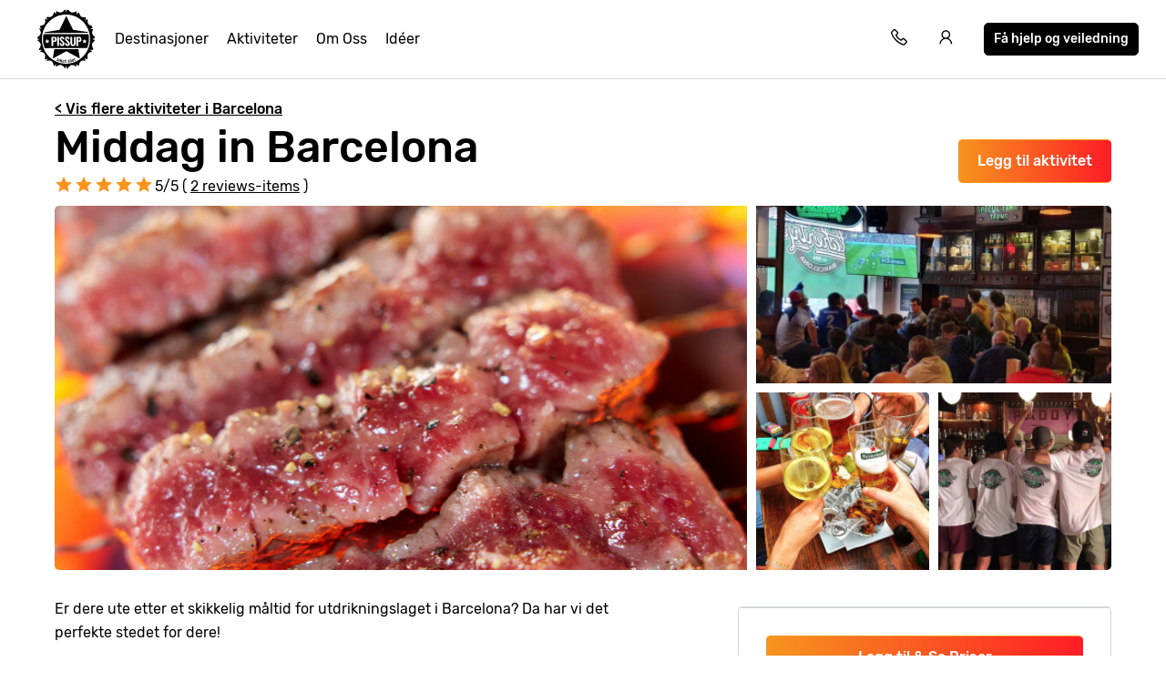

--- FILE ---
content_type: text/html; charset=UTF-8
request_url: https://www.pissup.no/barcelona/aktiviteter/middag-barcelona/
body_size: 15699
content:
<!doctype html>
<html lang="nb">
    <head>
        <meta charset="utf-8">
        <meta http-equiv="X-UA-Compatible" content="IE=edge">
        <meta name="viewport" content="width=device-width, initial-scale=1, shrink-to-fit=no">
        <meta name="csrf-token" content="hwr8ygJspuh7MqKmxOM3PIPuqKs9xy7UzNGnJUEQ">
        
<title>Middag i Barcelona | Pissup Utdrikningslag</title>
<meta name="description" content="Er dere ute etter et skikkelig måltid for utdrikningslaget i Barcelona? Da har vi det perfekte stedet for dere!">
<link rel="canonical" href="https://www.pissup.no/barcelona/aktiviteter/middag-barcelona/">
<meta property="og:url" content="https://www.pissup.no/barcelona/aktiviteter/middag-barcelona/">
        <link rel='alternate' href="https://www.pissup.com/barcelona-stag-do/activities/steak-dinner-barcelona/" hreflang="x-default" >
        <link rel='alternate' href="https://www.pissup.com/barcelona-stag-do/activities/steak-dinner-barcelona/" hreflang="en-GB" >
        <link rel='alternate' href="https://www.evg.fr/barcelone/activites/menu-steak-angus/" hreflang="fr-FR" >
        <link rel='alternate' href="https://www.pissup.de/junggesellenabschied-barcelona/aktivitaten/essen-taberna/" hreflang="de-DE" >
        <link rel='alternate' href="https://www.pissup.it/addio-al-celibato-barcellona/attivita/cena-con-bistecca-barcellona/" hreflang="it-IT" >
        <link rel='alternate' href="https://www.pissup.no/barcelona/aktiviteter/middag-barcelona/" hreflang="nb-NO" >
<meta property="og:site_name" content="">
<meta property="og:title" content="Middag i Barcelona | Pissup Utdrikningslag">
<meta property="og:description" content="Er dere ute etter et skikkelig måltid for utdrikningslaget i Barcelona? Da har vi det perfekte stedet for dere!">
<meta property="og:type" content="website">
<meta property="og:locale" content="nb-NO">
<meta name="twitter:card" content="summary">

        <meta name="author" content="Custom Tours GmbH">
        

<script type="1de25322aa63924ea37ea239-text/javascript">(function(w,d,s,l,i){w[l]=w[l]||[];w[l].push({'gtm.start':new Date().getTime(),event:'gtm.js'});var f=d.getElementsByTagName(s)[0],j=d.createElement(s);j.async=true;j.src="https://sst.pissup.no/1kfsqcmwcx.js?"+i;f.parentNode.insertBefore(j,f);})(window,document,'script','dataLayer','bb42=aWQ9R1RNLVBXNTNSNlo%3D&page=1');</script>


        <meta name="msapplication-TileColor" content="#f7941e">
        <meta name="theme-color" content="#ffffff">
        <link rel="icon" type="image/png" href="/favicon-96x96.png" sizes="96x96" />
        <link rel="icon" type="image/svg+xml" href="/favicon.svg" />
        <link rel="shortcut icon" href="/favicon.ico" />
        <link rel="apple-touch-icon" sizes="180x180" href="/apple-touch-icon.png" />
        <meta name="apple-mobile-web-app-title" content="Pissup" />
        <link rel="manifest" href="/site.webmanifest" />
        
        <script type="1de25322aa63924ea37ea239-text/javascript" src="//cdn-4.convertexperiments.com/v1/js/10007679-10007857.js?environment=production"></script>
        
        
        
        <link rel="preload" as="style" href="https://www.pissup.no/assets/assets/pissup-80c970f5.css" /><link rel="preload" as="style" href="https://www.pissup.no/assets/assets/app-be2c5ff1.css" /><link rel="stylesheet" href="https://www.pissup.no/assets/assets/pissup-80c970f5.css" data-navigate-track="reload" /><link rel="stylesheet" href="https://www.pissup.no/assets/assets/app-be2c5ff1.css" data-navigate-track="reload" />
        
<link rel="stylesheet" href="https://unpkg.com/swiper@8/swiper-bundle.min.css" />

    <!-- Livewire Styles --><style >[wire\:loading][wire\:loading], [wire\:loading\.delay][wire\:loading\.delay], [wire\:loading\.inline-block][wire\:loading\.inline-block], [wire\:loading\.inline][wire\:loading\.inline], [wire\:loading\.block][wire\:loading\.block], [wire\:loading\.flex][wire\:loading\.flex], [wire\:loading\.table][wire\:loading\.table], [wire\:loading\.grid][wire\:loading\.grid], [wire\:loading\.inline-flex][wire\:loading\.inline-flex] {display: none;}[wire\:loading\.delay\.none][wire\:loading\.delay\.none], [wire\:loading\.delay\.shortest][wire\:loading\.delay\.shortest], [wire\:loading\.delay\.shorter][wire\:loading\.delay\.shorter], [wire\:loading\.delay\.short][wire\:loading\.delay\.short], [wire\:loading\.delay\.default][wire\:loading\.delay\.default], [wire\:loading\.delay\.long][wire\:loading\.delay\.long], [wire\:loading\.delay\.longer][wire\:loading\.delay\.longer], [wire\:loading\.delay\.longest][wire\:loading\.delay\.longest] {display: none;}[wire\:offline][wire\:offline] {display: none;}[wire\:dirty]:not(textarea):not(input):not(select) {display: none;}:root {--livewire-progress-bar-color: #2299dd;}[x-cloak] {display: none !important;}[wire\:cloak] {display: none !important;}</style>
</head>
    <body class=" offset-page-desktop ">
        

        
<noscript><iframe src="https://sst.pissup.no/ns.html?id=GTM-PW53R6Z" height="0" width="0" style="display:none;visibility:hidden"></iframe></noscript>


        <div id="app">
            <header class="header-main hh ">
    <div class="toggle-menu link la la-bars hide-tablet hide-desktop"></div>
    
    <div class="logo-main link">
    <a title="Pissup Utdrikningslag" href="/">
        <svg version="1.1" class="site-logo" xmlns="http://www.w3.org/2000/svg" xmlns:xlink="http://www.w3.org/1999/xlink" x="0px" y="0px"
             viewBox="0 0 131.9 133.6" style="enable-background:new 0 0 131.9 133.6;" xml:space="preserve">
                <g transform="translate(0)">
                    <path d="M124.1,66.5l6-1.8c0-1.1-0.1-2.2-0.2-3.2c-6.5-4.8-7.6-9.8-3.4-16.6c-0.1-0.2-0.2-0.5-0.3-0.6l-6,0.6l4.8-3.9
                        c-0.5-1.3-1.2-2.6-1.8-3.9c-7.5-1.7-10.2-5.7-8.9-13.3c-0.4-0.5-0.8-0.9-1.3-1.4l-5.2,2.8l2.9-5.2c-0.7-0.7-1.5-1.5-2.3-2.2
                        c-7.5,1.4-11.5-1.5-13.1-9.1c-0.7-0.4-1.4-0.7-2.1-1l-3.8,4.5L90,6.2c-0.8-0.4-1.7-0.6-2.5-1c-6.7,4.2-11.6,3.1-16.3-3.5
                        c-1.2-0.1-2.4-0.2-3.4-0.2l-1.5,5.2l-1.7-5.3c-0.6,0-1.3,0-1.9,0.1c-4.9,6.9-9.9,7.9-17,3.3c-0.8,0.3-1.6,0.6-2.4,0.9l0.5,5.7
                        l-3.5-4.5c-0.5,0.3-1.1,0.5-1.6,0.7c-1.5,8.6-6,11.6-14.4,9.6c-0.6,0.6-1.3,1.2-1.9,1.7l2.6,5L20,21.3l-0.9,0.9
                        c2,9.1-1.1,13.5-10.3,15C8.5,38.2,8,39.1,7.7,40l4.3,3.6L6.4,43c-0.1,0.2-0.1,0.3-0.2,0.5c5.6,8.1,4.3,13.7-4.1,19.1
                        c0,0.8-0.1,1.7-0.1,2.6l5.4,1.6l-5.4,1.7v0.7c8.7,5.5,9.7,11.3,3.8,19.7l0.8,2.2l5.7-0.7l-4.4,3.9c0,0.1,0.1,0.2,0.1,0.3
                        c10.2,1.4,13.3,6.2,10.7,16.3c0.5,0.5,0.9,1,1.4,1.5l5-2.9l-2.7,5.3c0.1,0.1,0.2,0.1,0.2,0.2c9.9-2.7,14.6,0.6,16,10.9
                        c0.5,0.2,1,0.5,1.4,0.6l3.7-4.8l-0.5,6.2L44,128c8.2-6.2,13.9-5,19.3,3.9H64l1.7-6l1.8,6c0.7,0,1.5-0.1,2.3-0.1
                        c5.3-8.5,10.9-9.8,18.8-4.1c0.3-0.1,0.5-0.2,0.7-0.3l-0.7-6.2l4,4.9c0.6-0.3,1.4-0.6,2-0.9c1.4-9.4,5.9-12.5,14.7-10.5l0.5-0.5
                        l-3-5.6l5.5,2.9c0.6-0.6,1.3-1.4,1.9-2c-1.9-8.7,1-13.1,9.5-14.7c0.1-0.2,0.2-0.4,0.3-0.6l-4.8-4l6.2,0.7c0.4-1,0.8-2.1,1.2-3.2
                        c-4.5-7.1-3.5-12.3,3.2-17.3c0-0.6,0.1-1.2,0.1-1.7L124.1,66.5z M65.8,121.4c-29.7,0-53.7-24.4-53.7-54.7s24-54.7,53.7-54.7
                        s53.7,24.4,53.7,54.7S95.4,121.4,65.8,121.4z"></path>
                    <path d="M114,52.8l1.4-1.5l-33.7-5.1L66.5,15.2L51.4,46.3l-33.7,5.1l1.4,1.5L114,52.8z"></path>
                    <path d="M39.9,89.1l-3.5,20.8l30.2-16.2l30.2,16.2L93.2,89L39.9,89.1z"></path>
                    <g transform="translate(9.572 37.34)">
                        <path d="M31,27.5c-0.5-0.2-0.9-0.4-1.4-0.4h-1.4v5.6h1.4c0.9,0,1.4-0.2,1.7-0.6c0.4-0.7,0.5-1.4,0.5-2.2
                            c0-0.5-0.1-1.1-0.2-1.6C31.5,28,31.3,27.7,31,27.5z"></path>
                        <path d="M105.8,18.3H6.3c-1,3.7-1.4,7.5-1.4,11.4c0,6.9,1.4,13.6,4,19.8l20.9-0.1l52.6-0.3l21-0.1
                            c2.6-6.1,3.9-12.7,3.9-19.4C107.3,25.4,106.8,18.3,105.8,18.3z M17.6,38.6l-3-1.7l-3,1.7l0.5-3.4l-2.4-2.4l3.3-0.5l1.5-3.1
                            l1.5,3.1l3.3,0.5L17,35.2L17.6,38.6z M34.1,34.4c-1.2,0.9-2.6,1.4-4.1,1.3h-1.9v8.7h-4V24.3h6.2c3.4,0,5.1,1.9,5.1,5.8
                            C35.7,31.7,35.2,33.4,34.1,34.4L34.1,34.4z M40.7,44.4h-4V24.3h4L40.7,44.4z M52.3,42.3c-0.4,0.8-1.1,1.4-1.8,1.7
                            c-0.8,0.5-1.8,0.7-2.7,0.6c-1.5,0.1-2.9-0.4-4.1-1.6c-1-1.3-1.5-3-1.4-4.7l3.4-0.6c-0.1,1,0.1,2,0.5,2.8c0.3,0.6,0.8,0.9,1.4,0.9
                            c0.4,0,0.7-0.1,1-0.5c0.2-0.3,0.3-0.8,0.4-1.2c0-0.7-0.2-1.4-0.5-2c-0.5-0.7-1-1.3-1.6-1.8l-2.1-1.8c-0.7-0.6-1.4-1.4-1.9-2.2
                            c-0.5-0.9-0.7-1.8-0.6-2.8c-0.1-1.4,0.4-2.9,1.4-3.8c1.1-1,2.6-1.4,4-1.3c1.4-0.2,2.8,0.4,3.7,1.6c0.8,1.2,1.2,2.6,1.2,4L49,30.2
                            c0-0.8-0.1-1.6-0.4-2.3c-0.2-0.6-0.5-0.7-1.2-0.7c-0.4,0-0.8,0.2-1.1,0.5c-0.2,0.3-0.4,0.8-0.4,1.2c0,0.6,0.2,1.2,0.5,1.7
                            c0.4,0.6,0.8,1.1,1.4,1.5l2,1.7c0.9,0.8,1.6,1.7,2.3,2.8c0.6,1,0.8,2.1,0.8,3.3C52.9,40.7,52.7,41.5,52.3,42.3L52.3,42.3z
                             M64,42.3c-0.4,0.8-1.1,1.4-1.8,1.7c-0.8,0.5-1.8,0.7-2.7,0.6c-1.5,0.1-2.9-0.5-4-1.6c-1-1.3-1.5-3-1.4-4.7l3.4-0.6
                            c-0.1,1,0.1,2,0.5,2.8c0.3,0.6,0.8,0.9,1.4,0.9c0.4,0,0.7-0.1,1-0.5c0.2-0.3,0.3-0.8,0.4-1.2c0-0.7-0.2-1.4-0.5-2
                            c-0.5-0.7-1-1.3-1.6-1.8l-2.1-1.8c-0.7-0.6-1.4-1.4-1.9-2.2c-0.5-0.9-0.7-1.8-0.6-2.8c-0.1-1.4,0.4-2.9,1.4-3.8
                            c1.1-1,2.6-1.4,4-1.3c1.4-0.2,2.8,0.4,3.7,1.6c0.8,1.2,1.2,2.6,1.2,4l-3.4,0.4c0-0.8-0.1-1.6-0.4-2.3c-0.2-0.6-0.5-0.7-1.2-0.7
                            c-0.4,0-0.8,0.2-1.1,0.5c-0.2,0.3-0.4,0.8-0.4,1.2c0,0.6,0.2,1.2,0.5,1.7c0.4,0.6,0.8,1.1,1.4,1.5l2,1.7c0.9,0.8,1.6,1.7,2.3,2.8
                            c0.5,1,0.8,2.1,0.7,3.3C64.7,40.7,64.4,41.6,64,42.3L64,42.3z M77.6,38.1c0,1.3-0.1,2.5-0.5,3.7c-0.4,0.9-1,1.7-1.8,2.2
                            c-2.2,1-4.7,1-6.9,0c-0.8-0.4-1.4-1.2-1.7-2.2c-0.3-1.2-0.5-2.4-0.5-3.7V24.3h4v14.3c0,0.8,0.1,1.6,0.4,2.3
                            c0.6,0.9,1.7,1.1,2.5,0.4c0.2-0.1,0.3-0.3,0.4-0.4c0.3-0.7,0.4-1.5,0.4-2.3V24.3h4L77.6,38.1L77.6,38.1z M89.3,34.4
                            c-1.2,0.9-2.6,1.4-4.1,1.3h-1.9v8.7h-4V24.3h6.2c3.4,0,5.1,1.9,5.1,5.8C91,31.7,90.4,33.3,89.3,34.4L89.3,34.4z M100.6,38.6
                            l-3-1.7l-3,1.7l0.5-3.4l-2.4-2.4l3.3-0.5l1.5-3.1l1.5,3.1l3.3,0.5l-2.4,2.4L100.6,38.6z"></path>
                        <path d="M86.3,27.5c-0.5-0.2-0.9-0.4-1.4-0.4h-1.4v5.6h1.4c0.9,0,1.4-0.2,1.7-0.6c0.4-0.7,0.5-1.4,0.5-2.2
                            c0-0.5-0.1-1.1-0.2-1.6C86.7,28,86.5,27.7,86.3,27.5z"></path>
                    </g>
                    <path d="M45.4,115.2c-0.2-0.3-0.3-0.5-0.5-0.8c-0.1-0.3,0-0.6,0.1-0.9l0.1-0.2c0-0.1,0-0.1,0.1-0.1c0,0,0,0,0,0h0.1
                        l0.9,0.4c0,0,0.1,0,0.1,0.1v0.1l-0.1,0.2c-0.1,0.2-0.1,0.4,0,0.6c0.1,0.2,0.3,0.3,0.5,0.4c0.2,0.1,0.4,0.1,0.5,0
                        c0.2-0.1,0.3-0.2,0.4-0.4c0.1-0.1,0.1-0.3,0-0.4c0-0.1-0.1-0.3-0.2-0.4c-0.2-0.2-0.3-0.4-0.5-0.6c-0.3-0.3-0.5-0.6-0.6-0.7
                        c-0.2-0.2-0.3-0.5-0.4-0.7c-0.1-0.3,0-0.6,0.1-0.9c0.1-0.5,0.5-0.8,0.9-0.9c0.5-0.2,1-0.1,1.4,0.1c0.3,0.2,0.6,0.3,0.9,0.6
                        c0.2,0.3,0.3,0.5,0.5,0.8c0.1,0.3,0,0.6-0.1,0.9l-0.1,0.2c0,0.1,0,0.1-0.1,0.1c0,0,0,0,0,0h-0.1l-0.9-0.4c0,0-0.1,0-0.1-0.1V112
                        l0.1-0.2c0.1-0.2,0.1-0.4,0-0.6c-0.1-0.2-0.3-0.3-0.5-0.4c-0.2-0.1-0.4-0.1-0.5,0c-0.2,0.1-0.3,0.2-0.4,0.4c-0.1,0.1-0.1,0.3,0,0.4
                        c0,0.1,0.1,0.3,0.2,0.4c0.1,0.1,0.3,0.4,0.5,0.6l0.2,0.2c0.2,0.2,0.4,0.5,0.5,0.7c0.1,0.2,0.2,0.4,0.3,0.6c0.1,0.2,0,0.5-0.1,0.7
                        c-0.2,0.5-0.5,0.8-0.9,1c-0.5,0.2-1,0.2-1.4-0.1C45.9,115.7,45.6,115.5,45.4,115.2z"></path>
                    <path d="M49.4,116.8L49.4,116.8l1.6-5.7c0-0.1,0-0.1,0.1-0.1c0,0,0,0,0,0h0.1l1,0.3c0,0,0.1,0,0.1,0.1v0.1l-1.6,5.6
                        c0,0.1,0,0.1-0.1,0.1c0,0,0,0,0,0h-0.1L49.4,116.8L49.4,116.8z"></path>
                    <path d="M52.1,117.6L52.1,117.6l1.2-5.8v-0.1h0.1l1,0.2c0,0,0.1,0,0.1,0.1c0,0,0,0,0,0l0.9,3.8l0,0l0.7-3.4v-0.1h0.1
                        l1,0.2h0.1v0.1l-1.3,5.8v0.1h-0.1l-1-0.2c-0.1,0-0.1,0-0.1-0.1l-0.9-3.8l0,0l-0.7,3.4v0.1h-0.1C53.1,117.9,52.1,117.6,52.1,117.6z"
                    ></path>
                    <path d="M58.6,118.7c-0.3-0.2-0.5-0.4-0.6-0.7c-0.1-0.3-0.2-0.7-0.1-1l0.3-2.4c0-0.3,0.1-0.7,0.4-0.9
                        c0.2-0.3,0.4-0.5,0.7-0.6c0.3-0.1,0.7-0.2,1.1-0.1c0.4,0,0.7,0.1,1,0.4c0.3,0.2,0.5,0.4,0.6,0.7c0.1,0.3,0.2,0.7,0.1,1l0,0v0.1
                        h-0.1l-1-0.1c-0.1,0-0.1,0-0.1-0.1v-0.1c0-0.3,0-0.5-0.2-0.6c-0.1-0.2-0.3-0.3-0.5-0.3c-0.3,0-0.5,0-0.5,0.2
                        c-0.1,0.2-0.3,0.3-0.3,0.6l-0.3,2.6c0,0.3,0,0.5,0.2,0.6c0.1,0.2,0.3,0.3,0.5,0.3c0.3,0,0.5,0,0.5-0.2c0.2-0.1,0.3-0.3,0.3-0.6
                        v-0.1c0-0.1,0-0.1,0.1-0.1l1,0.2c0.1,0,0.1,0,0.1,0.1v0.1c0,0.3-0.2,0.7-0.4,0.9c-0.2,0.3-0.4,0.5-0.7,0.6
                        c-0.3,0.1-0.7,0.2-1.1,0.1C59.2,119.2,58.9,119,58.6,118.7z"></path>
                    <path d="M66.8,114.3h-2.3v1.4H66v1h-1.5v1.4h2.3v1h-0.1l-3.4-0.1h-0.1v-0.1l0.1-5.9v-0.1h0.1l3.4,0.1h0.1v0.1
                        C66.9,113.1,66.8,114.3,66.8,114.3z"></path>
                    <path d="M70.4,119.2L70.4,119.2l-0.1-0.9v-0.1c0.6-0.9,1.1-1.7,1.4-2.3c0.4-0.6,0.5-1,0.5-1.4c0-0.2-0.1-0.3-0.2-0.5
                        c-0.1-0.1-0.3-0.2-0.5-0.1c-0.2,0-0.3,0.1-0.5,0.2c-0.1,0.1-0.1,0.3-0.1,0.5v0.4H71l-1,0.1h-0.1V115l-0.1-0.4
                        c0-0.5,0.1-0.9,0.5-1.2c0.3-0.4,0.8-0.6,1.3-0.6c0.3,0,0.7,0,1,0.1c0.3,0.1,0.5,0.3,0.7,0.6c0.2,0.3,0.3,0.5,0.4,0.8
                        c0,0.3,0,0.6-0.1,0.8c-0.1,0.3-0.2,0.6-0.4,0.9c-0.2,0.3-0.3,0.6-0.5,0.8c-0.2,0.3-0.4,0.6-0.5,0.9L72,118l0,0l2-0.3H74v0.1
                        l0.1,0.8v0.1H74L70.4,119.2L70.4,119.2z"></path>
                    <path d="M75.7,118c-0.4-0.3-0.7-0.7-0.8-1.2l-0.5-2.5c-0.1-0.5,0-1,0.2-1.5c0.3-0.4,0.8-0.7,1.3-0.8
                        c0.5-0.1,1-0.1,1.4,0.2c0.4,0.3,0.7,0.7,0.8,1.2l0.5,2.5c0.1,0.5,0,1-0.2,1.5c-0.3,0.4-0.8,0.7-1.3,0.8
                        C76.7,118.3,76.2,118.3,75.7,118z M77.4,116.9c0.1-0.2,0.1-0.4,0.1-0.6l-0.5-2.6c-0.1-0.2-0.2-0.3-0.3-0.5
                        c-0.2-0.1-0.4-0.1-0.5-0.1c-0.2,0-0.3,0.1-0.5,0.3c-0.1,0.2-0.1,0.4-0.1,0.6l0.5,2.6c0.1,0.2,0.2,0.3,0.3,0.5
                        c0.2,0.1,0.4,0.2,0.5,0.1C77.2,117.1,77.3,117.1,77.4,116.9L77.4,116.9z"></path>
                    <path d="M80.7,116.9c-0.4-0.2-0.8-0.7-0.9-1.2l-0.7-2.4c-0.2-0.5-0.2-1,0.1-1.5c0.3-0.5,0.7-0.8,1.2-0.9
                        c0.5-0.2,1-0.2,1.4,0.1c0.4,0.2,0.8,0.7,0.9,1.2l0.7,2.4c0.2,0.5,0.2,1-0.1,1.5c-0.3,0.5-0.7,0.8-1.2,0.9
                        C81.7,117.1,81.2,117.1,80.7,116.9z M82.2,115.6c0.1-0.2,0.1-0.4,0-0.6l-0.7-2.6c-0.1-0.2-0.2-0.4-0.4-0.5
                        c-0.2-0.1-0.4-0.1-0.5-0.1c-0.2,0.1-0.4,0.2-0.4,0.4s-0.1,0.4,0,0.6l0.8,2.6c0.1,0.2,0.2,0.4,0.4,0.5c0.2,0.1,0.4,0.1,0.5,0.1
                        C82,115.9,82.1,115.8,82.2,115.6L82.2,115.6z"></path>
                    <path d="M83.6,109.8l1-0.4h0.1l0.1,0.1l2.1,5.5v0.1l-0.1,0.1l-0.9,0.4h-0.1l-0.1-0.1l-1.7-4.5l0,0l-0.6,0.4l0,0
                        c-0.1,0-0.1,0-0.1-0.1l-0.3-0.7v-0.2L83.6,109.8C83.5,109.9,83.6,109.9,83.6,109.8z"></path>
                </g>
            </svg>
    </a>
</div>


    <nav class="navigation-main mobile-slideout from-left">
        <div class="close-icon link la la-times hide-tablet hide-desktop"></div>
        <ul class="unstyled-list">

            
            <li class="basket-link hidden hide-desktop hide-tablet">
                <a class="text-link" href="/build/">Helgen din</a>
            </li>

            
            <li>
                <a class="text-link" href="/destinasjoner/">Destinasjoner</a>
            </li>
            
            <li>
                <a class="text-link" href="/utdrikningslag-aktiviteter/">Aktiviteter</a>
            </li>
            
            <li>
                <a class="text-link" href="/omoss/">Om Oss</a>
            </li>
            
            <li>
                <a class="text-link" href="/utdrikningslag-ideer/">Idéer</a>
            </li>
            

            <li class="hide-desktop hide-tablet login-mobile-button hidden">
                <a class="text-link" href="/my/">Se din reise online
</a>
            </li>
            
        </ul>
        <div class="itinerary-link hide-tablet hide-desktop">
            <a class="button button-light" href="#" onclick="if (!window.__cfRLUnblockHandlers) return false; openModal('quick-enquiry');" data-attribute="quick_quote" data-cf-modified-1de25322aa63924ea37ea239-="">
                <div class="icon la la-comment"></div>
                <div class="count">Få hjelp og veiledning
</div>
            </a>
        </div>
        <div class="call-link hide-tablet hide-desktop">
            <div class="label">Ring oss på</div>
            <a class="link" href="tel:+4785290145">+47 85 29 01 45</a>
        </div>

    </nav>

    <div class="secondary-links">

        
        <div class="basket-link hidden">

            <a href="/build/" title="Helgen din"
               class="mobile-link hide-tablet hide-desktop"></a>

            <a class="link" title="Helgen din" href="/build/">
                <span class="icon la la-shopping-cart"></span>
            </a>
        </div>
        

        <div class="contact-telephone">
            <a href="tel:+4785290145"
               class="telephone-number">
                <span class="icon la la-phone"></span>
            </a>
        </div>

        
        <div class="hide-mobile">
            <a class="login-button" href="/my/" title="Log in"
               data-text="Se din reise online
">
                <span class="icon la la-user"></span>
            </a>
        </div>
        

        <div class="hide-mobile">
            <a class="button button-dark button-small quick-enquiry-menu-button" href="#" onclick="if (!window.__cfRLUnblockHandlers) return false; openModal('quick-enquiry');" data-layer-add="true" data-attribute="quick_quote" data-cf-modified-1de25322aa63924ea37ea239-="">Få hjelp og veiledning
</a>
        </div>
        
    </div>
</header>

            <script type="1de25322aa63924ea37ea239-text/javascript">
window.dataLayer = window.dataLayer || [];
window.dataLayer.push({ ecommerce: null });
window.dataLayer.push({"event":"view_item","ecommerce":{"items":[{"item_id":"event_2771","item_name":"Steak Dinner","item_category":"Barcelona","item_category2":"Stag/hen","item_category4":"Meals","item_gallery_count":4,"item_includes_count":4,"item_rating":5,"item_reviews_count":2}]}});
</script>


<main class="activity" style="background-color: white;">
    <div class="container">
        <div class="hide-mobile margin-top">
            <a href="/barcelona/" class="text-link alt bold margin-top hide-mobile">&lt; Vis flere aktiviteter i Barcelona</a>
        </div>
        <div class="pull-right">
            
            <button id="hero-2771"
                    class="button button-gradient hide-mobile hero-add-activity add-activity margin-top"
                    data-activity-id="2771"
                    data-destination-id="BCN"
                    data-add-label="Legg til Middag
">
                Legg til aktivitet
            </button>
            <a class="button button-gradient hide-mobile view-itinerary hidden margin-top" href="/build/">
                Se i festplanleggeren
            </a>
            
        </div>

        <div class="swiper hide-desktop hide-tablet" style="margin-bottom: 20px;">
    <div class="swiper-wrapper">
        
        
        <div class="swiper-slide">
            <img loading="lazy"
                 src="/img/asset/YWN0aXZpdHlfYXNzZXRzL2FjdGl2aXRpZXMvbWVhbHMvYW5ndXMtc3RlYWsuanBn/angus-steak.jpg?w=414&h=280&s=008f17ab81402033df803ea93ed61815"
                 srcset="/img/asset/YWN0aXZpdHlfYXNzZXRzL2FjdGl2aXRpZXMvbWVhbHMvYW5ndXMtc3RlYWsuanBn/angus-steak.jpg?w=828&h=560&s=d248c5d07b03c5dc099e7945e8c58d71 2x"
                 alt="Barcelona Middag image 1"
                 class="swiper-lazy" />
            
            <div class="swiper-lazy-preloader swiper-lazy-preloader-white"></div>
            
        </div>
        
        <div class="swiper-slide">
            <img loading="lazy"
                 src="/img/asset/YWN0aXZpdHlfYXNzZXRzL2FjdGl2aXRpZXMvbWVhbHMvYnVyZ2VyLW1lbnUtYmFyY2Vsb25hLTEucG5n/burger-menu-barcelona-1.png?w=414&h=280&s=1c5390a9b446944ca466104787e93032"
                 srcset="/img/asset/YWN0aXZpdHlfYXNzZXRzL2FjdGl2aXRpZXMvbWVhbHMvYnVyZ2VyLW1lbnUtYmFyY2Vsb25hLTEucG5n/burger-menu-barcelona-1.png?w=828&h=560&s=9c9cad18e079c716db1b38096e398393 2x"
                 alt="Barcelona Middag image 2"
                 class="swiper-lazy" />
            
            <div class="swiper-lazy-preloader swiper-lazy-preloader-white"></div>
            
        </div>
        
        <div class="swiper-slide">
            <img loading="lazy"
                 src="/img/asset/YWN0aXZpdHlfYXNzZXRzL2FjdGl2aXRpZXMvbWVhbHMvYnVyZ2VyLW1lbnUtYmFyY2Vsb25hLTQucG5n/burger-menu-barcelona-4.png?w=414&h=280&s=6c2ff536559e949c237c746df5c51ff6"
                 srcset="/img/asset/YWN0aXZpdHlfYXNzZXRzL2FjdGl2aXRpZXMvbWVhbHMvYnVyZ2VyLW1lbnUtYmFyY2Vsb25hLTQucG5n/burger-menu-barcelona-4.png?w=828&h=560&s=2978cff7d61846f2865ab35a2545a6b4 2x"
                 alt="Barcelona Middag image 3"
                 class="swiper-lazy" />
            
            <div class="swiper-lazy-preloader swiper-lazy-preloader-white"></div>
            
        </div>
        
        <div class="swiper-slide">
            <img loading="lazy"
                 src="/img/asset/YWN0aXZpdHlfYXNzZXRzL2FjdGl2aXRpZXMvbWVhbHMvYnVyZ2VyLW1lbnUtYmFyY2Vsb25hLTUucG5n/burger-menu-barcelona-5.png?w=414&h=280&s=9232814e8c7348146f9a256de7af942b"
                 srcset="/img/asset/YWN0aXZpdHlfYXNzZXRzL2FjdGl2aXRpZXMvbWVhbHMvYnVyZ2VyLW1lbnUtYmFyY2Vsb25hLTUucG5n/burger-menu-barcelona-5.png?w=828&h=560&s=a57786464c7bc76c4a89944d5eb00b42 2x"
                 alt="Barcelona Middag image 4"
                 class="swiper-lazy" />
            
            <div class="swiper-lazy-preloader swiper-lazy-preloader-white"></div>
            
        </div>
        
        
    </div>
    
    <div class="swiper-pagination"></div>
    <div class="swiper-button-prev"></div>
    <div class="swiper-button-next"></div>
    
</div>










        <h1 class="font-size-1 title bold activity-title">
            
                Middag in Barcelona
            
        </h1>

        
        
        <div class="stars aggregate-stars" data-stars-value="5">
    <span class="star la la-star"></span>
    <span class="star la la-star"></span>
    <span class="star la la-star"></span>
    <span class="star la la-star"></span>
    <span class="star la la-star"></span>
    <span class="stars-label">5/5 ( <a href="#reviews-section" class="text-link alt">
                2 reviews-items</a> )
            </span>
</div>
<style>
    @media(min-width: 768px) {
        .aggregate-stars {
            margin-top:-40px;
            margin-bottom: 8px;
        }
        .aggregate-stars .stars-label {
            font-size:16px;
        }
    }
    @media(max-width: 767px) {
        .aggregate-stars {
            margin-left:24px; margin-top:-16px; margin-bottom:16px;
        }
        .aggregate-stars .stars-label {
            font-size:13px;
        }
    }
</style>

        

        
        <div class="gallery-grid hide-mobile" style="height:400px;">
    
    
        
            
            
            <a href="#" class="grid-item1 opens-gallery">
                <img src="/img/asset/YWN0aXZpdHlfYXNzZXRzL2FjdGl2aXRpZXMvbWVhbHMvYW5ndXMtc3RlYWsuanBn/angus-steak.jpg?w=933&h=400&fit=crop&s=fc6cd05b7f01c263aa3d3c9f8b212b07" loading="lazy"
                     alt="Barcelona Middag image 1"/>
            </a>
            
        

        

        


        
    
        

        
            
            <a href="#" class="grid-item2 opens-gallery ">
                
                    <img src="/img/asset/YWN0aXZpdHlfYXNzZXRzL2FjdGl2aXRpZXMvbWVhbHMvYnVyZ2VyLW1lbnUtYmFyY2Vsb25hLTEucG5n/burger-menu-barcelona-1.png?w=476&h=180&fit=crop&s=65a21b3c5f6fdca053a59faf4e550163" loading="lazy"
                         alt="Barcelona Middag image 2"/>
                
            </a>
        

        


        
    
        

        

        
        
        <a href="#" class="grid-item3 opens-gallery ">
            
            <img src="/img/asset/YWN0aXZpdHlfYXNzZXRzL2FjdGl2aXRpZXMvbWVhbHMvYnVyZ2VyLW1lbnUtYmFyY2Vsb25hLTQucG5n/burger-menu-barcelona-4.png?w=233&h=180&fit=crop&s=1fa9f87efaf504c2618072ba4fa0dd3e"  loading="lazy"
                 alt="Barcelona Middag image 3"/>
            
        </a>
        


        
    
        

        

        


        
            
            <a href="#" class="grid-item4 opens-gallery  last-grid-item ">
                <img src="/img/asset/YWN0aXZpdHlfYXNzZXRzL2FjdGl2aXRpZXMvbWVhbHMvYnVyZ2VyLW1lbnUtYmFyY2Vsb25hLTUucG5n/burger-menu-barcelona-5.png?w=233&h=180&fit=crop&s=bf1473956472eb8a2ebb2ae8006b2a79" loading="lazy"
                     alt="Barcelona Middag image 4"/>
            </a>
        
    
        
        
    
</div>

    </div>

    <section class="activity-grid" style="padding-bottom:0px;">
        <div class="container">
            <div class="grid-2">
                <div class="col">
                    <div class="container">
                        <div class="activity-summary">
                            <div class="price-wrapper">
                                <div class="price hidden" data-price-value="2">
                                    <div class="price-label bold">Pris fra</div>
                                    <div class="price-value bold pull-right">
                                        kr
                                        <span class="activity-price"></span>
                                        <span class="font-size-6"> pp</span>
                                    </div>
                                </div>
                                <div class="price-details">
                                    <div class="button-white-bg">
                                        
                                        <button id="summary-2771"
                                                class="button button-gradient summary-add-activity add-activity fix-mobile button button-round"
                                                data-activity-id="2771"
                                                data-destination-id="BCN"
                                                data-add-label="Legg til Middag
">
                                            Legg til & Se Priser
                                        </button>
                                        <a class="button button-gradient view-itinerary fix-mobile button-round hidden"
                                           href="/build/">
                                            Se i festplanleggeren
                                        </a>
                                        
                                    </div>
                                    <div class="view-more-link">
                                        <a href="/barcelona/"
                                           class="text-link alt bold hide-mobile hide-desktop">
                                            Vis flere aktiviteter i Barcelona
                                        </a>
                                    </div>
                                </div>
                            </div>

                            <div class="summary">
                                <span class="title font-size-3 bold">Inkludert</span>
                                <ul class="unstyled-list check-list font-size-6">
                                    
                                    <li>  Bordreservasjon
</li>
                                    
                                    <li>  Beef steak
</li>
                                    
                                    <li>  Snacks
</li>
                                    
                                    <li>  Øl eller mineralvann
</li>
                                    
                                </ul>

                                
                            </div>

                            <div class="view-more-link">
                                <a href="/barcelona/" class="text-link alt bold hide-tablet">
                                    Vis flere aktiviteter i Barcelona
                                </a>
                            </div>
                        </div>
                    </div>
                </div>
                <div class="col col-medium">
                    <section class="accordion">

                        <div class="container">
                            <div class="accordion-contents">
                                <div class="accordion-content active" data-target="1">
                                    <section id="overview" class="blurb">
                                        <p>Er dere ute etter et skikkelig måltid for utdrikningslaget i Barcelona? Da har vi det perfekte stedet for dere!</p>
<p>Nå har dere sjansen til å spise god mat på katalansk vis! Bli med oss til et tradisjonelt steakhouse som ligger bortgjemt i en av byens vakreste bydeler. Vi byr på tre mettende retter tilberedt med de beste råvarene av lokale spesialkokker. Og såklart legger vi til litt drikke!</p>
<h2>Hva står på menyen?</h2>
<p>Forretter</p>
<ul>
<li>Iberisk spekeskinke</li>
<li>Brød med tomat og olivenolje</li>
<li>Kylling og avocaosalat</li>
<li>Stekt aubergin med lime og honning</li>
<li>Stekt egg med skinke</li>
<li>Blåskjell (marinara-stil)</li>
</ul>
<p>Hovedretter (velg en)</p>
<ul>
<li>Roastbeef O.D. ̈Rubia Gallega ̈ &quot;Argentine cut style&quot;</li>
<li>Grilled sopppølse med hvite bønner</li>
<li>Laks med bønner &quot;ilauna stil&quot;</li>
</ul>
<p>Desserter</p>
<ul>
<li>Mandelkake med vaniljeis</li>
<li>Kaffe eller infusions</li>
<li>Petit fours</li>
</ul>
<p>Drikke</p>
<ul>
<li>Hvitvin Bach Dry Extrísimo O.D. Catalunya</li>
<li>Rødvin Bach Viña Extrísima O.D. Catalunya</li>
<li>Mineralvann</li>
</ul>
<p>For vin får dere 1 flaske per 4 personer, og pakken inkluderer også 1 mineralvann eller øl per person og et glass cava.</p>

                                    </section>
                                </div>
                            </div>
                        </div>
                    </section>
                </div>
            </div>
        </div>
    </section>

    
    <section id="upgrades" class="background-accent">
    <h2 class="title bold font-size-2" style="padding-top:32px; text-align:center;">
        Other Options
    </h2>
    <div class="container">
        <div class="list-horizontal-teasers upgrade-teasers ">
            <div class="container background-accent">
                
                    

<div class="upgradeBox">
    <div class="imageBox">
        <img src="/img/asset/YWN0aXZpdHlfYXNzZXRzL2FjdGl2aXRpZXMvdW5jYXRlZ29yaXplZC9hc2Fkb3ItZGVsLW1hci1iY24tNC5wbmc/asador-del-mar-bcn-4.png?w=473&s=daa9a94ddbaa123fa8f8da22b352a38e"
             alt="Steak + Fish Meal In Asador del Mar"
             loading="lazy">
    </div>
    <div class="infoBox">
        <div class="mainInfoBox">
            <h3 class="teaser-title font-size-5 bold">
                Steak + Fish Meal In Asador del Mar
            </h3>
            <ul class="unstyled-list check-list font-size-8">
                
                <li>  Table reservation
</li>
                
                <li>  Dinner/Lunch
</li>
                
                <li>  Appetizers to share
</li>
                
                <li>  Main Course each
</li>
                
                <li>  Dessert each
</li>
                
                <li>  beer or soft drink each
</li>
                
            </ul>
            <div class="hide-desktop hide-tablet margin-top">
                
                <button
                        id="mobile-summary-3464"
                        class="button button-dark button-xs summary-add-activity add-activity"
                        data-activity-id="3464"
                        data-destination-id="BCN"
                        data-add-label="Legg til Steak + Fish Meal In Asador del Mar
">
                    Velg
                </button>
                
            </div>
        </div>
        <div class="button-col hide-mobile">
            
            <button
                id="summary-3464"
                class="button button-dark summary-add-activity add-activity"
                data-activity-id="3464"
                data-destination-id="BCN"
                data-add-label="Legg til Steak + Fish Meal In Asador del Mar
">
                Velg
            </button>
            
        </div>
    </div>
</div>

                
                    

<div class="upgradeBox">
    <div class="imageBox">
        <img src="/img/asset/YWN0aXZpdHlfYXNzZXRzL2FjdGl2aXRpZXMvdW5jYXRlZ29yaXplZC9ldXJvcGFjYWZlLWJjbi0zLnBuZw/europacafe-bcn-3.png?w=473&s=eaa37238084709d8a8fab83323cd0bef"
             alt="Steak Meal In Europa Café"
             loading="lazy">
    </div>
    <div class="infoBox">
        <div class="mainInfoBox">
            <h3 class="teaser-title font-size-5 bold">
                Steak Meal In Europa Café
            </h3>
            <ul class="unstyled-list check-list font-size-8">
                
                <li>  Table reservation
</li>
                
                <li>  Dinner/Lunch
</li>
                
                <li>  Appetizers to share
</li>
                
                <li>  Main Course each
</li>
                
                <li>  Dessert each
</li>
                
                <li>  beer or soft drink each
</li>
                
            </ul>
            <div class="hide-desktop hide-tablet margin-top">
                
                <button
                        id="mobile-summary-3466"
                        class="button button-dark button-xs summary-add-activity add-activity"
                        data-activity-id="3466"
                        data-destination-id="BCN"
                        data-add-label="Legg til Steak Meal In Europa Café
">
                    Velg
                </button>
                
            </div>
        </div>
        <div class="button-col hide-mobile">
            
            <button
                id="summary-3466"
                class="button button-dark summary-add-activity add-activity"
                data-activity-id="3466"
                data-destination-id="BCN"
                data-add-label="Legg til Steak Meal In Europa Café
">
                Velg
            </button>
            
        </div>
    </div>
</div>

                
                    

<div class="upgradeBox">
    <div class="imageBox">
        <img src="/img/asset/YWN0aXZpdHlfYXNzZXRzL2FjdGl2aXRpZXMvdW5jYXRlZ29yaXplZC9tYXJpbmEtYmF5LWJ5LW1vbmNob3MtMjA5LmpwZw/marina-bay-by-monchos-209.jpg?w=473&s=8baac0ee7a035027e0f12ad2446e8bcf"
             alt="Steak Menu In Marina Bay"
             loading="lazy">
    </div>
    <div class="infoBox">
        <div class="mainInfoBox">
            <h3 class="teaser-title font-size-5 bold">
                Steak Menu In Marina Bay
            </h3>
            <ul class="unstyled-list check-list font-size-8">
                
                <li>  Table reservation
</li>
                
                <li>  Wine
</li>
                
                <li>  Soft Drink(s)
</li>
                
                <li>  menu
</li>
                
            </ul>
            <div class="hide-desktop hide-tablet margin-top">
                
                <button
                        id="mobile-summary-2765"
                        class="button button-dark button-xs summary-add-activity add-activity"
                        data-activity-id="2765"
                        data-destination-id="BCN"
                        data-add-label="Legg til Steak Menu In Marina Bay
">
                    Velg
                </button>
                
            </div>
        </div>
        <div class="button-col hide-mobile">
            
            <button
                id="summary-2765"
                class="button button-dark summary-add-activity add-activity"
                data-activity-id="2765"
                data-destination-id="BCN"
                data-add-label="Legg til Steak Menu In Marina Bay
">
                Velg
            </button>
            
        </div>
    </div>
</div>

                
            </div>
        </div>
    </div>
</section>

    

    
    


    
    
        
<section class="rating_content background-accent" id="reviews-section">
    <div class="container background-accent" itemscope itemtype="https://schema.org/Product">
        <div class="rating_content_header" itemprop="aggregateRating" itemscope itemtype="https://schema.org/AggregateRating">
            <h2><img src="/img/reviews/star-full.svg" alt="start" class="main_img_fuild"><span itemprop="ratingValue">5</span>/<span itemprop="bestRating">5</span></h2>
            
            <span class="text_2_sm">Basert på <b itemprop="reviewCount" style="font-weight: normal;">2</b> reviews-items</span>
            
            <p itemprop="description">Er dere ute etter et skikkelig måltid for utdrikningslaget i Barcelona? Da har vi det perfekte stedet for dere!</p>
        </div>
        <h3 class="h3_heading bold" itemprop="name">
            Middag in Barcelona
            </h3>
        <!-- AggregateRating outside the slider container -->
        <div>
            
            <!-- Slider container -->
            <div class="rating_slider" id="reviews-slider">
                
                
                
                
                
            </div>
        </div>
    </div>
</section>


    

    
    <!-- DEBUG: Template is loading, Entry ID: fa9d8afe-320b-423b-ab92-26b75d7758bb -->
    
    
    <section class="list-teasers">
        <div class="container margin-bottom">
            <h2 class="title font-size-2 bold" style="padding-top:32px; text-align:center;">
                Flere aktiviteter
            </h2>
            <ul class="teasers">
                
                <li class="teaser-wrap half-mobile activity-teaser "
    >
    <div class="teaser activity-teaser"
         data-description="Ønsker dere å oppleve noe nytt og annerledes? Så skal dere helt garantert bestille en strippe-dverg! Det høres kanskje litt corky ut, men dette gir dere"
         data-rating="4.6"
         data-reviews="12"
         data-tags="x-rated-nsfwnaughty"
    >
    <a href="/barcelona/aktiviteter/strippe-dverg/">
        <div class="teaser-image">
            
            <div id="1044"
                 data-activity-id="1044"
                 data-destination-id="BCN"
                 data-add-label="Legg til Strippe-dverg
"
                 class="button button-dark button-small add-activity">
                    <span class="remove-button hidden">
                        Vis Tur <span class="la la-angle-right"></span>
                    </span>
                    <span class="hide-mobile add-button">
                        Legg til turen

                    </span>
                    <span class="hide-tablet hide-desktop add-button">
                        Legg til

                    </span>
            </div>
            
            <img srcset="
                    /img/asset/YWN0aXZpdHlfYXNzZXRzL2FjdGl2aXRpZXMvbWlkZ2V0cy9mZW1hbGUtZHJhcmYtYmFyY2Vsb25hLTMtY29waWEuanBn/female-drarf-barcelona-3-copia.jpg?p=activity-card-desktop&s=0e036898a010209582ce52340a703c3f 1200w,
                    /img/asset/YWN0aXZpdHlfYXNzZXRzL2FjdGl2aXRpZXMvbWlkZ2V0cy9mZW1hbGUtZHJhcmYtYmFyY2Vsb25hLTMtY29waWEuanBn/female-drarf-barcelona-3-copia.jpg?p=activity-card-mobile&s=01bed53ca71e63eceda2407a95aeecb8 768w"
                 src="/img/asset/YWN0aXZpdHlfYXNzZXRzL2FjdGl2aXRpZXMvbWlkZ2V0cy9mZW1hbGUtZHJhcmYtYmFyY2Vsb25hLTMtY29waWEuanBn/female-drarf-barcelona-3-copia.jpg?p=activity-card-mobile&s=01bed53ca71e63eceda2407a95aeecb8"
                 loading="lazy"
                 alt="Strippe-dverg Barcelona">
        </div>
        <div class="teaser-content">
            <h3 class="teaser-title font-size-6 bold">
                Strippe-dverg
            </h3>
        </div>
    </a>
    </div>
</li>

                
                <li class="teaser-wrap half-mobile activity-teaser "
    >
    <div class="teaser activity-teaser"
         data-description="En partybuss i Barcelona er et must til utdrikningslaget. Her kan dere føle dere som ekte rockestjerner på turné i en time! Klar til å stige ombord?"
         data-rating="4.8"
         data-reviews="5"
         data-tags="daytime featured night-life transfer party-bus"
    >
    <a href="/barcelona/aktiviteter/partybuss-1-time/">
        <div class="teaser-image">
            
            <div id="1065"
                 data-activity-id="1065"
                 data-destination-id="BCN"
                 data-add-label="Legg til Partybuss
"
                 class="button button-dark button-small add-activity">
                    <span class="remove-button hidden">
                        Vis Tur <span class="la la-angle-right"></span>
                    </span>
                    <span class="hide-mobile add-button">
                        Legg til turen

                    </span>
                    <span class="hide-tablet hide-desktop add-button">
                        Legg til

                    </span>
            </div>
            
            <img srcset="
                    /img/asset/YWN0aXZpdHlfYXNzZXRzL2FjdGl2aXRpZXMvcGFydHktYnVzLzE0OTIwNzI3OTY2NTMtYmctZGlzY29idXMuanBlZw/1492072796653-bg-discobus.jpeg?p=activity-card-desktop&s=c64bb6f71f4305df5cc875044967f2f6 1200w,
                    /img/asset/YWN0aXZpdHlfYXNzZXRzL2FjdGl2aXRpZXMvcGFydHktYnVzLzE0OTIwNzI3OTY2NTMtYmctZGlzY29idXMuanBlZw/1492072796653-bg-discobus.jpeg?p=activity-card-mobile&s=630c45a46025eb0ad0e2590dfe0de5f4 768w"
                 src="/img/asset/YWN0aXZpdHlfYXNzZXRzL2FjdGl2aXRpZXMvcGFydHktYnVzLzE0OTIwNzI3OTY2NTMtYmctZGlzY29idXMuanBlZw/1492072796653-bg-discobus.jpeg?p=activity-card-mobile&s=630c45a46025eb0ad0e2590dfe0de5f4"
                 loading="lazy"
                 alt="Partybuss Barcelona">
        </div>
        <div class="teaser-content">
            <h3 class="teaser-title font-size-6 bold">
                Partybuss
            </h3>
        </div>
    </a>
    </div>
</li>

                
                <li class="teaser-wrap half-mobile activity-teaser "
    >
    <div class="teaser activity-teaser"
         data-description="Med vår Bar Guide i Barcelona får dere dra til de aller beste barene i Barcelona. Det følger med shots og rabatterte drinker, plus gratis inngang."
         data-rating="4.6"
         data-reviews="10"
         data-tags="night-life-parties bar-crawls"
    >
    <a href="/barcelona/aktiviteter/bar-guide/">
        <div class="teaser-image">
            
            <div id="1031"
                 data-activity-id="1031"
                 data-destination-id="BCN"
                 data-add-label="Legg til Bar Guide
"
                 class="button button-dark button-small add-activity">
                    <span class="remove-button hidden">
                        Vis Tur <span class="la la-angle-right"></span>
                    </span>
                    <span class="hide-mobile add-button">
                        Legg til turen

                    </span>
                    <span class="hide-tablet hide-desktop add-button">
                        Legg til

                    </span>
            </div>
            
            <img srcset="
                    /img/asset/YWN0aXZpdHlfYXNzZXRzL2FjdGl2aXRpZXMvYmFyLWNyYXdscy9wdWItY3Jhd2wtNC5wbmc/pub-crawl-4.png?p=activity-card-desktop&s=24dfcedc1d0f1d8c039fe762ed2fa917 1200w,
                    /img/asset/YWN0aXZpdHlfYXNzZXRzL2FjdGl2aXRpZXMvYmFyLWNyYXdscy9wdWItY3Jhd2wtNC5wbmc/pub-crawl-4.png?p=activity-card-mobile&s=27d1b1fb2ca001e470bc31a1ea592219 768w"
                 src="/img/asset/YWN0aXZpdHlfYXNzZXRzL2FjdGl2aXRpZXMvYmFyLWNyYXdscy9wdWItY3Jhd2wtNC5wbmc/pub-crawl-4.png?p=activity-card-mobile&s=27d1b1fb2ca001e470bc31a1ea592219"
                 loading="lazy"
                 alt="Bar Guide Barcelona">
        </div>
        <div class="teaser-content">
            <h3 class="teaser-title font-size-6 bold">
                Bar Guide
            </h3>
        </div>
    </a>
    </div>
</li>

                
                <li class="teaser-wrap half-mobile activity-teaser "
    >
    <div class="teaser activity-teaser"
         data-description="Dra med utdrikningslaget til Hyde Club, en eksklusiv nattklubb i Barcelona . Her finner du et upscale klientell hele uken!"
         data-rating="4.6"
         data-reviews="5"
         data-tags="night-life-parties night-club-entry landing-page"
    >
    <a href="/barcelona/aktiviteter/hyde-club-barcelona/">
        <div class="teaser-image">
            
            <div id="3018"
                 data-activity-id="3018"
                 data-destination-id="BCN"
                 data-add-label="Legg til Hyde Club Inngang
"
                 class="button button-dark button-small add-activity">
                    <span class="remove-button hidden">
                        Vis Tur <span class="la la-angle-right"></span>
                    </span>
                    <span class="hide-mobile add-button">
                        Legg til turen

                    </span>
                    <span class="hide-tablet hide-desktop add-button">
                        Legg til

                    </span>
            </div>
            
            <img srcset="
                    /img/asset/YWN0aXZpdHlfYXNzZXRzL2FjdGl2aXRpZXMvbmlnaHQtY2x1Yi1lbnRyeS9oeWRlLWNsdWItYmNuLnBuZw/hyde-club-bcn.png?p=activity-card-desktop&s=3317eb22c81fa050548478a61014d557 1200w,
                    /img/asset/YWN0aXZpdHlfYXNzZXRzL2FjdGl2aXRpZXMvbmlnaHQtY2x1Yi1lbnRyeS9oeWRlLWNsdWItYmNuLnBuZw/hyde-club-bcn.png?p=activity-card-mobile&s=8dfa807db104f07c0ab3b29a83d7cebb 768w"
                 src="/img/asset/YWN0aXZpdHlfYXNzZXRzL2FjdGl2aXRpZXMvbmlnaHQtY2x1Yi1lbnRyeS9oeWRlLWNsdWItYmNuLnBuZw/hyde-club-bcn.png?p=activity-card-mobile&s=8dfa807db104f07c0ab3b29a83d7cebb"
                 loading="lazy"
                 alt="Hyde Club Inngang Barcelona">
        </div>
        <div class="teaser-content">
            <h3 class="teaser-title font-size-6 bold">
                Hyde Club Inngang
            </h3>
        </div>
    </a>
    </div>
</li>

                
            </ul>
        </div>
    </section>
    
    

    
<section id="gallery" style="margin-bottom:32px;" class="">
    <h2 class="title bold font-size-2" style="padding-top:32px; text-align:center;">Gallery</h2>
    <div class="container">
        <div class="gallery remove-mobile-margin" id="lightgallery">
            
            <a class="gallery-image" href="/img/asset/YWN0aXZpdHlfYXNzZXRzL2FjdGl2aXRpZXMvbWVhbHMvYW5ndXMtc3RlYWsuanBn/angus-steak.jpg?w=1920&s=fa038618437af3f59a251c8c33e9730b"
               data-responsive="/img/asset/YWN0aXZpdHlfYXNzZXRzL2FjdGl2aXRpZXMvbWVhbHMvYW5ndXMtc3RlYWsuanBn/angus-steak.jpg?w=768&s=eba2819809a31c782192bfe5d68a2bb8 768, /img/asset/YWN0aXZpdHlfYXNzZXRzL2FjdGl2aXRpZXMvbWVhbHMvYW5ndXMtc3RlYWsuanBn/angus-steak.jpg?w=992&s=1731c82bbc823109e91c67f233e60b5b 992, /img/asset/YWN0aXZpdHlfYXNzZXRzL2FjdGl2aXRpZXMvbWVhbHMvYW5ndXMtc3RlYWsuanBn/angus-steak.jpg?w=1200&s=df0aff192503e5d31e96e22a43bdcc8d 1200"
               data-sub-html="<p>angus-steak.jpg image 1</p>">
                <img loading="lazy" src="/img/asset/YWN0aXZpdHlfYXNzZXRzL2FjdGl2aXRpZXMvbWVhbHMvYW5ndXMtc3RlYWsuanBn/angus-steak.jpg?w=400&h=400&s=e6f9c90568af0c20553ca4f5caecc5d4"
                     alt="angus-steak.jpg image 1">
            </a>
            
            <a class="gallery-image" href="/img/asset/YWN0aXZpdHlfYXNzZXRzL2FjdGl2aXRpZXMvbWVhbHMvYnVyZ2VyLW1lbnUtYmFyY2Vsb25hLTEucG5n/burger-menu-barcelona-1.png?w=1920&s=cfa083f742db6e0b0da46dfcf147bc75"
               data-responsive="/img/asset/YWN0aXZpdHlfYXNzZXRzL2FjdGl2aXRpZXMvbWVhbHMvYnVyZ2VyLW1lbnUtYmFyY2Vsb25hLTEucG5n/burger-menu-barcelona-1.png?w=768&s=3acc0cdb0836683d49b5d965248b0969 768, /img/asset/YWN0aXZpdHlfYXNzZXRzL2FjdGl2aXRpZXMvbWVhbHMvYnVyZ2VyLW1lbnUtYmFyY2Vsb25hLTEucG5n/burger-menu-barcelona-1.png?w=992&s=d70e3c4752357e5c1b6096feaec5d268 992, /img/asset/YWN0aXZpdHlfYXNzZXRzL2FjdGl2aXRpZXMvbWVhbHMvYnVyZ2VyLW1lbnUtYmFyY2Vsb25hLTEucG5n/burger-menu-barcelona-1.png?w=1200&s=c44be9c015f89303450a5c7fe1738e8f 1200"
               data-sub-html="<p>burger-menu-barcelona-1.png image 2</p>">
                <img loading="lazy" src="/img/asset/YWN0aXZpdHlfYXNzZXRzL2FjdGl2aXRpZXMvbWVhbHMvYnVyZ2VyLW1lbnUtYmFyY2Vsb25hLTEucG5n/burger-menu-barcelona-1.png?w=400&h=400&s=3a284e34115835b13a645e29b598eec7"
                     alt="burger-menu-barcelona-1.png image 2">
            </a>
            
            <a class="gallery-image" href="/img/asset/YWN0aXZpdHlfYXNzZXRzL2FjdGl2aXRpZXMvbWVhbHMvYnVyZ2VyLW1lbnUtYmFyY2Vsb25hLTQucG5n/burger-menu-barcelona-4.png?w=1920&s=345f68f8ba659cf62c6ba21bd2c87a4c"
               data-responsive="/img/asset/YWN0aXZpdHlfYXNzZXRzL2FjdGl2aXRpZXMvbWVhbHMvYnVyZ2VyLW1lbnUtYmFyY2Vsb25hLTQucG5n/burger-menu-barcelona-4.png?w=768&s=dda1aa7860118e2fbd0b5118a189f0f3 768, /img/asset/YWN0aXZpdHlfYXNzZXRzL2FjdGl2aXRpZXMvbWVhbHMvYnVyZ2VyLW1lbnUtYmFyY2Vsb25hLTQucG5n/burger-menu-barcelona-4.png?w=992&s=0e2d258390eab69598e18e15bf97b4fe 992, /img/asset/YWN0aXZpdHlfYXNzZXRzL2FjdGl2aXRpZXMvbWVhbHMvYnVyZ2VyLW1lbnUtYmFyY2Vsb25hLTQucG5n/burger-menu-barcelona-4.png?w=1200&s=427bb541190a9cefc875a26ee39c6ff7 1200"
               data-sub-html="<p>burger-menu-barcelona-4.png image 3</p>">
                <img loading="lazy" src="/img/asset/YWN0aXZpdHlfYXNzZXRzL2FjdGl2aXRpZXMvbWVhbHMvYnVyZ2VyLW1lbnUtYmFyY2Vsb25hLTQucG5n/burger-menu-barcelona-4.png?w=400&h=400&s=e4ce745032d73a6ec0575b775abc9e8a"
                     alt="burger-menu-barcelona-4.png image 3">
            </a>
            
            <a class="gallery-image" href="/img/asset/YWN0aXZpdHlfYXNzZXRzL2FjdGl2aXRpZXMvbWVhbHMvYnVyZ2VyLW1lbnUtYmFyY2Vsb25hLTUucG5n/burger-menu-barcelona-5.png?w=1920&s=13d206b7dabc373c313e46bef44c262f"
               data-responsive="/img/asset/YWN0aXZpdHlfYXNzZXRzL2FjdGl2aXRpZXMvbWVhbHMvYnVyZ2VyLW1lbnUtYmFyY2Vsb25hLTUucG5n/burger-menu-barcelona-5.png?w=768&s=b4883801759c2a57f04316732ff6f436 768, /img/asset/YWN0aXZpdHlfYXNzZXRzL2FjdGl2aXRpZXMvbWVhbHMvYnVyZ2VyLW1lbnUtYmFyY2Vsb25hLTUucG5n/burger-menu-barcelona-5.png?w=992&s=cc88291da3d798c1519193ec20a7bb2b 992, /img/asset/YWN0aXZpdHlfYXNzZXRzL2FjdGl2aXRpZXMvbWVhbHMvYnVyZ2VyLW1lbnUtYmFyY2Vsb25hLTUucG5n/burger-menu-barcelona-5.png?w=1200&s=b60c1104502f0f717b9d474f3d29f1c6 1200"
               data-sub-html="<p>burger-menu-barcelona-5.png image 4</p>">
                <img loading="lazy" src="/img/asset/YWN0aXZpdHlfYXNzZXRzL2FjdGl2aXRpZXMvbWVhbHMvYnVyZ2VyLW1lbnUtYmFyY2Vsb25hLTUucG5n/burger-menu-barcelona-5.png?w=400&h=400&s=a70c8d2df7e10c33d67f8b38ec752949"
                     alt="burger-menu-barcelona-5.png image 4">
            </a>
            
            
        </div>
        <p>
            <span class="bold">Merk</span>:
            Bildene som vises er eksempler og ikke nødvendigvis 100% nøyaktige
        </p>

    </div>
</section>



    <section class="cta alt background-dark">
    <div class="container">
        <h2 class="cta-title font-size-2 bold">
            
                Trenger du hjelp?
            
        </h2>
        
        <p class="font-size-6">
            ring oss på
            <a class="bold" href="tel:+4785290145">
                +47 85 29 01 45
            </a>
            eller
        </p>
        
        <span>&nbsp;&nbsp;&nbsp;&nbsp;&nbsp;&nbsp;</span>
        
            <a href="Javascript:void(0);" onclick="if (!window.__cfRLUnblockHandlers) return false; openModal('quick-enquiry');" data-attribute="quick_quote" class="button button-gradient" data-cf-modified-1de25322aa63924ea37ea239-="">Send en melding</a>
        
    </div>
</section>

</main>
<div class="modal panel-light slim fade" data-modal="quick-enquiry">
    <div class="close-modal close-modal-icon la la-times"></div>
    <div class="modal-content">
        <div wire:snapshot="{&quot;data&quot;:{&quot;enquiry&quot;:null,&quot;enquiryData&quot;:[{&quot;enquiry_type&quot;:&quot;quick-enquiry&quot;},{&quot;s&quot;:&quot;arr&quot;}],&quot;destination&quot;:&quot;bcn&quot;,&quot;url&quot;:&quot;https:\/\/www.pissup.no\/barcelona\/aktiviteter\/middag-barcelona&quot;,&quot;step&quot;:&quot;quick-enquiry.how-can-we-help&quot;,&quot;approveTerms&quot;:false,&quot;telMarket&quot;:&quot;gb&quot;,&quot;isUserLoggedIn&quot;:false,&quot;confirmationCode&quot;:&quot;&quot;,&quot;confirmationError&quot;:&quot;&quot;,&quot;resendMessage&quot;:&quot;&quot;,&quot;awaitingEmailConfirmation&quot;:false,&quot;storedVerificationCode&quot;:null,&quot;customerId&quot;:null},&quot;memo&quot;:{&quot;id&quot;:&quot;aak6Bko9tGfEORh6LCPg&quot;,&quot;name&quot;:&quot;quick-enquiry-modal-content&quot;,&quot;path&quot;:&quot;barcelona\/aktiviteter\/middag-barcelona&quot;,&quot;method&quot;:&quot;GET&quot;,&quot;children&quot;:[],&quot;scripts&quot;:[],&quot;assets&quot;:[],&quot;lazyLoaded&quot;:false,&quot;lazyIsolated&quot;:true,&quot;errors&quot;:[],&quot;locale&quot;:&quot;no&quot;},&quot;checksum&quot;:&quot;bdbc8ef21ac137a2b41816ff14abb2d93267b9ca941eeb08f504ceef65369723&quot;}" wire:effects="{&quot;listeners&quot;:[&quot;updatePhone&quot;,&quot;dateRangeSelected&quot;,&quot;clear-resend-message&quot;]}" wire:id="aak6Bko9tGfEORh6LCPg" x-intersect="$wire.__lazyLoad(&#039;[base64]&#039;)"></div>
    </div>
</div>
<div class="bg-cover" data-modal="quick-enquiry"></div>

<footer class="footer-main background-accent">
    <div class="container">
        
        <div class="footer-row footer-row-1">
            <div class="footer-links collapse-this">
                <span class="collapsable-title title font-size-4 bold">
                    Nyttige Linker
                </span>
                <div class="collapsable-content">
                    <ul class="unstyled-list">
                        
                        <li>
                            <a class="text-link" href="/omoss/copyright/">Copyright</a>
                        </li>
                        
                        <li>
                            <a class="text-link" href="/omoss/privacy-policy/">Privacy Policy</a>
                        </li>
                        
                        <li>
                            <a class="text-link" href="/omoss/reisebetingelser/">Terms & Conditions</a>
                        </li>
                        
                        <li>
                            <a class="text-link" href="/blogg/">Pissup Blogg</a>
                        </li>
                        
                    </ul>
                </div>
            </div>
            <div class="footer-destinations collapse-this">
                <span class="collapsable-title title font-size-4 bold">
                    Anbefalte Destinasjoner
                </span>
                <div class="collapsable-content">
                    <ul class="unstyled-list">
                        
                        <li>
                            <a class="text-link" href="/gdansk/">
                                Gdansk
                            </a>
                        </li>
                        
                        <li>
                            <a class="text-link" href="/praha/">
                                Praha
                            </a>
                        </li>
                        
                        <li>
                            <a class="text-link" href="/budapest/">
                                Budapest
                            </a>
                        </li>
                        
                        <li>
                            <a class="text-link" href="/krakow/">
                                Krakow
                            </a>
                        </li>
                        
                        <li>
                            <a class="text-link" href="/riga/">
                                Riga
                            </a>
                        </li>
                        
                        <li>
                            <a class="text-link" href="/tallinn/">
                                Tallinn
                            </a>
                        </li>
                        
                        <li>
                            <a class="text-link" href="/vilnius/">
                                Vilnius
                            </a>
                        </li>
                        
                        <li>
                            <a class="text-link" href="/amsterdam/">
                                Amsterdam
                            </a>
                        </li>
                        
                        <li>
                            <a class="text-link" href="/barcelona/">
                                Barcelona
                            </a>
                        </li>
                        
                        <li>
                            <a class="text-link" href="/berlin/">
                                Berlin
                            </a>
                        </li>
                        
                        <li>
                            <a class="text-link" href="/bratislava/">
                                Bratislava
                            </a>
                        </li>
                        
                        <li>
                            <a class="text-link" href="/warszawa/">
                                Warszawa
                            </a>
                        </li>
                        
                    </ul>
                </div>
            </div>
        </div>
        <div class="footer-row footer-row-1">
            <div class="footer-breadcrumbs collapse-this">
                <span class="collapsable-title title font-size-4 bold hide-desktop">
                    Brødsmuler
                </span>
                <div class="collapsable-content">
                    <a  href="/" >Vi organiserer utdrikningslaget bestevennen din fortjener</a>
                        <span class="hide-mobile">&nbsp;>&nbsp;</span> <a  href="/barcelona/" >Guttetur til Barcelona</a>
                        <span class="hide-mobile">&nbsp;>&nbsp;</span> <a >Middag</a>
                        
                </div>
            </div>
        </div>
        <script type="application/ld+json">
{
  "@context": "https://schema.org",
  "@type": "BreadcrumbList",
  "itemListElement": [
    {
      "@type": "ListItem",
      "position": 1,
      "name": "Vi organiserer utdrikningslaget bestevennen din fortjener",
      "item": "https://www.pissup.com/"
    },{
      "@type": "ListItem",
      "position": 2,
      "name": "Guttetur til Barcelona",
      "item": "https://www.pissup.com/barcelona/"
    },{
      "@type": "ListItem",
      "position": 3,
      "name": "Middag",
      "item": "https://www.pissup.com/barcelona/aktiviteter/middag-barcelona/"
    }
  ]
}
</script>

        

        <div class="footer-row footer-row-2">
            <svg version="1.1" class="site-logo" xmlns="http://www.w3.org/2000/svg"
     xmlns:xlink="http://www.w3.org/1999/xlink" x="0px" y="0px" viewBox="0 0 131.9 133.6"
     style="enable-background:new 0 0 131.9 133.6;" xml:space="preserve">
                <g transform="translate(0)">
                    <path d="M124.1,66.5l6-1.8c0-1.1-0.1-2.2-0.2-3.2c-6.5-4.8-7.6-9.8-3.4-16.6c-0.1-0.2-0.2-0.5-0.3-0.6l-6,0.6l4.8-3.9
        c-0.5-1.3-1.2-2.6-1.8-3.9c-7.5-1.7-10.2-5.7-8.9-13.3c-0.4-0.5-0.8-0.9-1.3-1.4l-5.2,2.8l2.9-5.2c-0.7-0.7-1.5-1.5-2.3-2.2
        c-7.5,1.4-11.5-1.5-13.1-9.1c-0.7-0.4-1.4-0.7-2.1-1l-3.8,4.5L90,6.2c-0.8-0.4-1.7-0.6-2.5-1c-6.7,4.2-11.6,3.1-16.3-3.5
        c-1.2-0.1-2.4-0.2-3.4-0.2l-1.5,5.2l-1.7-5.3c-0.6,0-1.3,0-1.9,0.1c-4.9,6.9-9.9,7.9-17,3.3c-0.8,0.3-1.6,0.6-2.4,0.9l0.5,5.7
        l-3.5-4.5c-0.5,0.3-1.1,0.5-1.6,0.7c-1.5,8.6-6,11.6-14.4,9.6c-0.6,0.6-1.3,1.2-1.9,1.7l2.6,5L20,21.3l-0.9,0.9
        c2,9.1-1.1,13.5-10.3,15C8.5,38.2,8,39.1,7.7,40l4.3,3.6L6.4,43c-0.1,0.2-0.1,0.3-0.2,0.5c5.6,8.1,4.3,13.7-4.1,19.1
        c0,0.8-0.1,1.7-0.1,2.6l5.4,1.6l-5.4,1.7v0.7c8.7,5.5,9.7,11.3,3.8,19.7l0.8,2.2l5.7-0.7l-4.4,3.9c0,0.1,0.1,0.2,0.1,0.3
        c10.2,1.4,13.3,6.2,10.7,16.3c0.5,0.5,0.9,1,1.4,1.5l5-2.9l-2.7,5.3c0.1,0.1,0.2,0.1,0.2,0.2c9.9-2.7,14.6,0.6,16,10.9
        c0.5,0.2,1,0.5,1.4,0.6l3.7-4.8l-0.5,6.2L44,128c8.2-6.2,13.9-5,19.3,3.9H64l1.7-6l1.8,6c0.7,0,1.5-0.1,2.3-0.1
        c5.3-8.5,10.9-9.8,18.8-4.1c0.3-0.1,0.5-0.2,0.7-0.3l-0.7-6.2l4,4.9c0.6-0.3,1.4-0.6,2-0.9c1.4-9.4,5.9-12.5,14.7-10.5l0.5-0.5
        l-3-5.6l5.5,2.9c0.6-0.6,1.3-1.4,1.9-2c-1.9-8.7,1-13.1,9.5-14.7c0.1-0.2,0.2-0.4,0.3-0.6l-4.8-4l6.2,0.7c0.4-1,0.8-2.1,1.2-3.2
        c-4.5-7.1-3.5-12.3,3.2-17.3c0-0.6,0.1-1.2,0.1-1.7L124.1,66.5z M65.8,121.4c-29.7,0-53.7-24.4-53.7-54.7s24-54.7,53.7-54.7
        s53.7,24.4,53.7,54.7S95.4,121.4,65.8,121.4z"></path>
                    <path d="M114,52.8l1.4-1.5l-33.7-5.1L66.5,15.2L51.4,46.3l-33.7,5.1l1.4,1.5L114,52.8z"></path>
                    <path d="M39.9,89.1l-3.5,20.8l30.2-16.2l30.2,16.2L93.2,89L39.9,89.1z"></path>
                    <g transform="translate(9.572 37.34)">
                        <path d="M31,27.5c-0.5-0.2-0.9-0.4-1.4-0.4h-1.4v5.6h1.4c0.9,0,1.4-0.2,1.7-0.6c0.4-0.7,0.5-1.4,0.5-2.2
         c0-0.5-0.1-1.1-0.2-1.6C31.5,28,31.3,27.7,31,27.5z"></path>
                        <path d="M105.8,18.3H6.3c-1,3.7-1.4,7.5-1.4,11.4c0,6.9,1.4,13.6,4,19.8l20.9-0.1l52.6-0.3l21-0.1
         c2.6-6.1,3.9-12.7,3.9-19.4C107.3,25.4,106.8,18.3,105.8,18.3z M17.6,38.6l-3-1.7l-3,1.7l0.5-3.4l-2.4-2.4l3.3-0.5l1.5-3.1
         l1.5,3.1l3.3,0.5L17,35.2L17.6,38.6z M34.1,34.4c-1.2,0.9-2.6,1.4-4.1,1.3h-1.9v8.7h-4V24.3h6.2c3.4,0,5.1,1.9,5.1,5.8
         C35.7,31.7,35.2,33.4,34.1,34.4L34.1,34.4z M40.7,44.4h-4V24.3h4L40.7,44.4z M52.3,42.3c-0.4,0.8-1.1,1.4-1.8,1.7
         c-0.8,0.5-1.8,0.7-2.7,0.6c-1.5,0.1-2.9-0.4-4.1-1.6c-1-1.3-1.5-3-1.4-4.7l3.4-0.6c-0.1,1,0.1,2,0.5,2.8c0.3,0.6,0.8,0.9,1.4,0.9
         c0.4,0,0.7-0.1,1-0.5c0.2-0.3,0.3-0.8,0.4-1.2c0-0.7-0.2-1.4-0.5-2c-0.5-0.7-1-1.3-1.6-1.8l-2.1-1.8c-0.7-0.6-1.4-1.4-1.9-2.2
         c-0.5-0.9-0.7-1.8-0.6-2.8c-0.1-1.4,0.4-2.9,1.4-3.8c1.1-1,2.6-1.4,4-1.3c1.4-0.2,2.8,0.4,3.7,1.6c0.8,1.2,1.2,2.6,1.2,4L49,30.2
         c0-0.8-0.1-1.6-0.4-2.3c-0.2-0.6-0.5-0.7-1.2-0.7c-0.4,0-0.8,0.2-1.1,0.5c-0.2,0.3-0.4,0.8-0.4,1.2c0,0.6,0.2,1.2,0.5,1.7
         c0.4,0.6,0.8,1.1,1.4,1.5l2,1.7c0.9,0.8,1.6,1.7,2.3,2.8c0.6,1,0.8,2.1,0.8,3.3C52.9,40.7,52.7,41.5,52.3,42.3L52.3,42.3z
         M64,42.3c-0.4,0.8-1.1,1.4-1.8,1.7c-0.8,0.5-1.8,0.7-2.7,0.6c-1.5,0.1-2.9-0.5-4-1.6c-1-1.3-1.5-3-1.4-4.7l3.4-0.6
         c-0.1,1,0.1,2,0.5,2.8c0.3,0.6,0.8,0.9,1.4,0.9c0.4,0,0.7-0.1,1-0.5c0.2-0.3,0.3-0.8,0.4-1.2c0-0.7-0.2-1.4-0.5-2
         c-0.5-0.7-1-1.3-1.6-1.8l-2.1-1.8c-0.7-0.6-1.4-1.4-1.9-2.2c-0.5-0.9-0.7-1.8-0.6-2.8c-0.1-1.4,0.4-2.9,1.4-3.8
         c1.1-1,2.6-1.4,4-1.3c1.4-0.2,2.8,0.4,3.7,1.6c0.8,1.2,1.2,2.6,1.2,4l-3.4,0.4c0-0.8-0.1-1.6-0.4-2.3c-0.2-0.6-0.5-0.7-1.2-0.7
         c-0.4,0-0.8,0.2-1.1,0.5c-0.2,0.3-0.4,0.8-0.4,1.2c0,0.6,0.2,1.2,0.5,1.7c0.4,0.6,0.8,1.1,1.4,1.5l2,1.7c0.9,0.8,1.6,1.7,2.3,2.8
         c0.5,1,0.8,2.1,0.7,3.3C64.7,40.7,64.4,41.6,64,42.3L64,42.3z M77.6,38.1c0,1.3-0.1,2.5-0.5,3.7c-0.4,0.9-1,1.7-1.8,2.2
         c-2.2,1-4.7,1-6.9,0c-0.8-0.4-1.4-1.2-1.7-2.2c-0.3-1.2-0.5-2.4-0.5-3.7V24.3h4v14.3c0,0.8,0.1,1.6,0.4,2.3
         c0.6,0.9,1.7,1.1,2.5,0.4c0.2-0.1,0.3-0.3,0.4-0.4c0.3-0.7,0.4-1.5,0.4-2.3V24.3h4L77.6,38.1L77.6,38.1z M89.3,34.4
         c-1.2,0.9-2.6,1.4-4.1,1.3h-1.9v8.7h-4V24.3h6.2c3.4,0,5.1,1.9,5.1,5.8C91,31.7,90.4,33.3,89.3,34.4L89.3,34.4z M100.6,38.6
         l-3-1.7l-3,1.7l0.5-3.4l-2.4-2.4l3.3-0.5l1.5-3.1l1.5,3.1l3.3,0.5l-2.4,2.4L100.6,38.6z"></path>
                        <path d="M86.3,27.5c-0.5-0.2-0.9-0.4-1.4-0.4h-1.4v5.6h1.4c0.9,0,1.4-0.2,1.7-0.6c0.4-0.7,0.5-1.4,0.5-2.2
         c0-0.5-0.1-1.1-0.2-1.6C86.7,28,86.5,27.7,86.3,27.5z"></path>
                    </g>
                    <path d="M45.4,115.2c-0.2-0.3-0.3-0.5-0.5-0.8c-0.1-0.3,0-0.6,0.1-0.9l0.1-0.2c0-0.1,0-0.1,0.1-0.1c0,0,0,0,0,0h0.1
        l0.9,0.4c0,0,0.1,0,0.1,0.1v0.1l-0.1,0.2c-0.1,0.2-0.1,0.4,0,0.6c0.1,0.2,0.3,0.3,0.5,0.4c0.2,0.1,0.4,0.1,0.5,0
        c0.2-0.1,0.3-0.2,0.4-0.4c0.1-0.1,0.1-0.3,0-0.4c0-0.1-0.1-0.3-0.2-0.4c-0.2-0.2-0.3-0.4-0.5-0.6c-0.3-0.3-0.5-0.6-0.6-0.7
        c-0.2-0.2-0.3-0.5-0.4-0.7c-0.1-0.3,0-0.6,0.1-0.9c0.1-0.5,0.5-0.8,0.9-0.9c0.5-0.2,1-0.1,1.4,0.1c0.3,0.2,0.6,0.3,0.9,0.6
        c0.2,0.3,0.3,0.5,0.5,0.8c0.1,0.3,0,0.6-0.1,0.9l-0.1,0.2c0,0.1,0,0.1-0.1,0.1c0,0,0,0,0,0h-0.1l-0.9-0.4c0,0-0.1,0-0.1-0.1V112
        l0.1-0.2c0.1-0.2,0.1-0.4,0-0.6c-0.1-0.2-0.3-0.3-0.5-0.4c-0.2-0.1-0.4-0.1-0.5,0c-0.2,0.1-0.3,0.2-0.4,0.4c-0.1,0.1-0.1,0.3,0,0.4
        c0,0.1,0.1,0.3,0.2,0.4c0.1,0.1,0.3,0.4,0.5,0.6l0.2,0.2c0.2,0.2,0.4,0.5,0.5,0.7c0.1,0.2,0.2,0.4,0.3,0.6c0.1,0.2,0,0.5-0.1,0.7
        c-0.2,0.5-0.5,0.8-0.9,1c-0.5,0.2-1,0.2-1.4-0.1C45.9,115.7,45.6,115.5,45.4,115.2z"></path>
                    <path d="M49.4,116.8L49.4,116.8l1.6-5.7c0-0.1,0-0.1,0.1-0.1c0,0,0,0,0,0h0.1l1,0.3c0,0,0.1,0,0.1,0.1v0.1l-1.6,5.6
        c0,0.1,0,0.1-0.1,0.1c0,0,0,0,0,0h-0.1L49.4,116.8L49.4,116.8z"></path>
                    <path
                        d="M52.1,117.6L52.1,117.6l1.2-5.8v-0.1h0.1l1,0.2c0,0,0.1,0,0.1,0.1c0,0,0,0,0,0l0.9,3.8l0,0l0.7-3.4v-0.1h0.1
        l1,0.2h0.1v0.1l-1.3,5.8v0.1h-0.1l-1-0.2c-0.1,0-0.1,0-0.1-0.1l-0.9-3.8l0,0l-0.7,3.4v0.1h-0.1C53.1,117.9,52.1,117.6,52.1,117.6z">
                    </path>
                    <path d="M58.6,118.7c-0.3-0.2-0.5-0.4-0.6-0.7c-0.1-0.3-0.2-0.7-0.1-1l0.3-2.4c0-0.3,0.1-0.7,0.4-0.9
        c0.2-0.3,0.4-0.5,0.7-0.6c0.3-0.1,0.7-0.2,1.1-0.1c0.4,0,0.7,0.1,1,0.4c0.3,0.2,0.5,0.4,0.6,0.7c0.1,0.3,0.2,0.7,0.1,1l0,0v0.1
        h-0.1l-1-0.1c-0.1,0-0.1,0-0.1-0.1v-0.1c0-0.3,0-0.5-0.2-0.6c-0.1-0.2-0.3-0.3-0.5-0.3c-0.3,0-0.5,0-0.5,0.2
        c-0.1,0.2-0.3,0.3-0.3,0.6l-0.3,2.6c0,0.3,0,0.5,0.2,0.6c0.1,0.2,0.3,0.3,0.5,0.3c0.3,0,0.5,0,0.5-0.2c0.2-0.1,0.3-0.3,0.3-0.6
        v-0.1c0-0.1,0-0.1,0.1-0.1l1,0.2c0.1,0,0.1,0,0.1,0.1v0.1c0,0.3-0.2,0.7-0.4,0.9c-0.2,0.3-0.4,0.5-0.7,0.6
        c-0.3,0.1-0.7,0.2-1.1,0.1C59.2,119.2,58.9,119,58.6,118.7z"></path>
                    <path d="M66.8,114.3h-2.3v1.4H66v1h-1.5v1.4h2.3v1h-0.1l-3.4-0.1h-0.1v-0.1l0.1-5.9v-0.1h0.1l3.4,0.1h0.1v0.1
        C66.9,113.1,66.8,114.3,66.8,114.3z"></path>
                    <path d="M70.4,119.2L70.4,119.2l-0.1-0.9v-0.1c0.6-0.9,1.1-1.7,1.4-2.3c0.4-0.6,0.5-1,0.5-1.4c0-0.2-0.1-0.3-0.2-0.5
        c-0.1-0.1-0.3-0.2-0.5-0.1c-0.2,0-0.3,0.1-0.5,0.2c-0.1,0.1-0.1,0.3-0.1,0.5v0.4H71l-1,0.1h-0.1V115l-0.1-0.4
        c0-0.5,0.1-0.9,0.5-1.2c0.3-0.4,0.8-0.6,1.3-0.6c0.3,0,0.7,0,1,0.1c0.3,0.1,0.5,0.3,0.7,0.6c0.2,0.3,0.3,0.5,0.4,0.8
        c0,0.3,0,0.6-0.1,0.8c-0.1,0.3-0.2,0.6-0.4,0.9c-0.2,0.3-0.3,0.6-0.5,0.8c-0.2,0.3-0.4,0.6-0.5,0.9L72,118l0,0l2-0.3H74v0.1
        l0.1,0.8v0.1H74L70.4,119.2L70.4,119.2z"></path>
                    <path d="M75.7,118c-0.4-0.3-0.7-0.7-0.8-1.2l-0.5-2.5c-0.1-0.5,0-1,0.2-1.5c0.3-0.4,0.8-0.7,1.3-0.8
        c0.5-0.1,1-0.1,1.4,0.2c0.4,0.3,0.7,0.7,0.8,1.2l0.5,2.5c0.1,0.5,0,1-0.2,1.5c-0.3,0.4-0.8,0.7-1.3,0.8
        C76.7,118.3,76.2,118.3,75.7,118z M77.4,116.9c0.1-0.2,0.1-0.4,0.1-0.6l-0.5-2.6c-0.1-0.2-0.2-0.3-0.3-0.5
        c-0.2-0.1-0.4-0.1-0.5-0.1c-0.2,0-0.3,0.1-0.5,0.3c-0.1,0.2-0.1,0.4-0.1,0.6l0.5,2.6c0.1,0.2,0.2,0.3,0.3,0.5
        c0.2,0.1,0.4,0.2,0.5,0.1C77.2,117.1,77.3,117.1,77.4,116.9L77.4,116.9z"></path>
                    <path d="M80.7,116.9c-0.4-0.2-0.8-0.7-0.9-1.2l-0.7-2.4c-0.2-0.5-0.2-1,0.1-1.5c0.3-0.5,0.7-0.8,1.2-0.9
        c0.5-0.2,1-0.2,1.4,0.1c0.4,0.2,0.8,0.7,0.9,1.2l0.7,2.4c0.2,0.5,0.2,1-0.1,1.5c-0.3,0.5-0.7,0.8-1.2,0.9
        C81.7,117.1,81.2,117.1,80.7,116.9z M82.2,115.6c0.1-0.2,0.1-0.4,0-0.6l-0.7-2.6c-0.1-0.2-0.2-0.4-0.4-0.5
        c-0.2-0.1-0.4-0.1-0.5-0.1c-0.2,0.1-0.4,0.2-0.4,0.4s-0.1,0.4,0,0.6l0.8,2.6c0.1,0.2,0.2,0.4,0.4,0.5c0.2,0.1,0.4,0.1,0.5,0.1
        C82,115.9,82.1,115.8,82.2,115.6L82.2,115.6z"></path>
                    <path d="M83.6,109.8l1-0.4h0.1l0.1,0.1l2.1,5.5v0.1l-0.1,0.1l-0.9,0.4h-0.1l-0.1-0.1l-1.7-4.5l0,0l-0.6,0.4l0,0
        c-0.1,0-0.1,0-0.1-0.1l-0.3-0.7v-0.2L83.6,109.8C83.5,109.9,83.6,109.9,83.6,109.8z"></path>
                </g>
            </svg>

            <div class="footer-contact">
                <div class="contact-title">Kontakt oss</div>
                <a href="tel:004785290145" class="tel">004785290145</a>
                man-fre 9-17
                <br><a href="/cdn-cgi/l/email-protection#d7bfb2be97a7bea4a4a2a7f9b9b8"><span class="__cf_email__" data-cfemail="3e565b577e4e574d4d4b4e105051">[email&#160;protected]</span></a>
                <div class="footer-social-icons font-size-3">
                    <a href="https://www.facebook.com/Pissupreiser/" target="_blank" rel="noreferrer"
                       title="Pissup Facebook Page Link" class="la la-facebook-official"></a>
                    <a href="https://twitter.com/PissupUK" target="_blank" rel="noreferrer"
                       title="Pissup Twitter Account Link" class="la la-twitter"></a>
                    <a href="https://www.youtube.com/user/PissupTelly" target="_blank" rel="noreferrer"
                       title="Pissup Youtube Channel Link" class="la la-youtube"></a>
                    <a href="https://www.instagram.com/pissuptours/" target="_blank" rel="noreferrer"
                       title="Pissup Instagram Link" class="la la-instagram"></a>
                </div>
            </div>
            <div class="collapse-this geo-settings-wrap">
                <div class="collapsable-title title font-size-4 bold hide-tablet hide-desktop">
                    Denne siden på andre språk
                </div>
                <div class="collapsable-content">
                    <div class="geo-settings">
                        <div class="form-group">


                            
                            <a href="https://www.pissup.no/barcelona/aktiviteter/middag-barcelona/" title="Middag"><span
                                class="flag-icon flag-icon-no"></span></a>
                            
                            <a href="https://www.pissup.com/barcelona-stag-do/activities/steak-dinner-barcelona/" title="Steak Dinner"><span
                                class="flag-icon flag-icon-en"></span></a>
                            
                            <a href="https://www.pissup.de/junggesellenabschied-barcelona/aktivitaten/essen-taberna/" title="Steak essen"><span
                                class="flag-icon flag-icon-de"></span></a>
                            
                            <a href="https://www.evg.fr/barcelone/activites/menu-steak-angus/" title="Menu steak Angus"><span
                                class="flag-icon flag-icon-fr"></span></a>
                            
                            <a href="https://www.pissup.it/addio-al-celibato-barcellona/attivita/cena-con-bistecca-barcellona/" title="Cena con bistecca"><span
                                class="flag-icon flag-icon-it"></span></a>
                            
                        </div>
                    </div>
                </div>
            </div>
        </div>
        <div class="footer-row footer-row-3 footer-copyright font-size-6">
            <p>
                Copyright © Custom Tours GmbH <br>
                All rights reserved. Pissup is an EU registered trademark – number EUTM015397706 and EUTM 015397714
            </p>
        </div>
    </div>
</footer>


            <div id="ajax-modals">
            </div>
        </div>
        
    
<div class="modal panel-light slim fade" data-modal="build-new-weekend" data-market-id="no">
    <div class="close-modal close-modal-icon la la-times"></div>
    <div class="modal-content">
        <div class="build-new-weekend">
            <div class="title font-size-3 bold">Lag Reiseplan
</div>
            <div class="form-group">
                <label for="activity-modal-datepicker" class="label hide-label">Velg den omtrentlige datoer
</label>
                <div class="has-icon">
                    <span class="icon la la-calendar"></span>
                    <input id="activity-modal-datepicker" class="form-control daterange" data-drops="up" id="dates" type="text" name="dates" readonly="readonly" placeholder="Velg den omtrentlige datoer
" required="">
                </div>
            </div>
            <script data-cfasync="false" src="/cdn-cgi/scripts/5c5dd728/cloudflare-static/email-decode.min.js"></script><script type="1de25322aa63924ea37ea239-text/javascript">

            </script>
            <div class="form-group">
                <label for="activity-modal-number-pax" class="label hide-label">forventet antall gjester
</label>
                <div class="has-icon">
                    <span class="icon la la-users"></span>
                    <input type="number" class="form-control" id="activity-modal-number-pax" name="number-pax" required="required" placeholder="forventet antall gjester
">
                </div>
            </div>
            <div class="form-group">
                <button class="button button-block button-gradient build-new-itinerary">
                    Lag Plan & legg til aktivitet

                </button>
            </div>
        </div>
    </div>
</div>
<div class="bg-cover" data-modal="build-new-weekend"></div>

<div class="modal panel-light slim fade" data-modal="change-destination">
    <div class="close-modal close-modal-icon la la-times"></div>
    <div class="modal-content">
        <div class="change-destination">
            <div class="title font-size-3 bold margin-bottom">Hvis du ønsker å endre destinasjon?
</div>
            <p class="margin-bottom hide-mobile">Endre destinasjonen betyr at du vil miste fremgang i alle ulagrede turer.
</p>
            <div class="form-group">
                <button class="button button-block button-gradient change-destination">
                    Ja, jeg ønsker å fortsette

                </button>
            </div>
            <div class="form-group">
                <button class="button button-block button-dark close-modal">
                    Ta vekk

                </button>
            </div>
        </div>
    </div>
</div>
<div class="bg-cover" data-modal="change-destination"></div>


<div class="modal panel-light slim fade" data-modal="activity-added-success">
    <div class="close-modal close-modal-icon la la-times"></div>
    <div class="modal-content">
        <div class="activity-added-success">
            <div class="title font-size-3 bold">Aktivitet lagt til. Hva nå?
</div>
            <div class="form-group">
                
                <a class="button button-block button-dark close-modal" href="/barcelona/">
                    Legg til flere aktiviteter

                </a>
                
            </div>
            <div class="form-group">
                <a class="button button-block button-gradient" href="/build/">
                    Se din reiserute >

                </a>
            </div>
        </div>
    </div>
</div>
<div class="bg-cover" data-modal="activity-added-success"></div>

<div class="modal panel-light slim fade" data-modal="add-activity-to-weekend">
    <div class="close-modal close-modal-icon la la-times"></div>
    <div class="modal-content">
        <div class="add-activity-to-weekend">
            <div class="title font-size-3 bold replace-activity-name">Legg til :ActivityName
</div>
            <div class="form-group">
                <div class="select-wrap">
                    <label for="activitydaypicker" class="label hide-label">Hvilken dag
</label>
                    <select
                            data-day-name="Dag
"
                            class="form-control"
                            id="activitydaypicker"
                            name="activityday">
                    </select>
                    <div class="arrow"><span class="icon la la-angle-down"></span></div>
                </div>
            </div>

            <div class="form-group">
                <label for="add-extra-activity-number-of-people" class="label hide-label">forventet antall gjester
</label>
                <div class="has-icon">
                    <span class="icon la la-users"></span>
                    <input type="number" class="form-control" placeholder="deltakere
" id="add-extra-activity-number-of-people" name="activity-number-pax" required />
                </div>
            </div>
            <div class="form-group">
                <button class="button button-block button-gradient add-activity-to-weekend replace-activity-name">
                    Legg til :ActivityName

                </button>
            </div>
        </div>
    </div>
</div>
<div class="bg-cover" data-modal="add-activity-to-weekend"></div>



        <div id="loading"></div>
        <div id="ajaxBusy"></div>
        <script type="1de25322aa63924ea37ea239-module" src="https://www.pissup.no/assets/assets/app-2dcf4fcc.js"></script>
        <script type="1de25322aa63924ea37ea239-text/javascript">
            window.translations = {
                viewItinerary: 'Vis Tur'
            };
        </script>
        


<script src="https://unpkg.com/swiper@8/swiper-bundle.min.js" type="1de25322aa63924ea37ea239-text/javascript"></script>
<script type="1de25322aa63924ea37ea239-text/javascript">
    const swiper = new Swiper('.swiper', {
        loop: true,
        lazy: {
            loadPrevNext: true,
            loadPrevNextAmount: 2
        },
        pagination: {
            el: '.swiper-pagination',
            dynamicBullets: true,
        },
        navigation: {
            nextEl: '.swiper-button-next',
            prevEl: '.swiper-button-prev',
        },
    });
</script>
<script type="1de25322aa63924ea37ea239-text/javascript">
    document.addEventListener('DOMContentLoaded', function() {
        // Remove old handler - now handled by lightgallery-init.js
        // The opens-gallery clicks are handled in the main lightGallery initialization

        if (window.dataLayer) {
            dataLayer.push({
                'activityGallery': 'Grid & Slider',
            });
        }
    });
</script>


        

        <!-- TODO: JSON LD ORGANIZATION MARKUP -->
    <script src="/livewire/livewire.min.js?id=df3a17f2" data-csrf="hwr8ygJspuh7MqKmxOM3PIPuqKs9xy7UzNGnJUEQ" data-update-uri="/livewire/update" data-navigate-once="true" type="1de25322aa63924ea37ea239-text/javascript"></script>
<script src="/cdn-cgi/scripts/7d0fa10a/cloudflare-static/rocket-loader.min.js" data-cf-settings="1de25322aa63924ea37ea239-|49" defer></script><script defer src="https://static.cloudflareinsights.com/beacon.min.js/vcd15cbe7772f49c399c6a5babf22c1241717689176015" integrity="sha512-ZpsOmlRQV6y907TI0dKBHq9Md29nnaEIPlkf84rnaERnq6zvWvPUqr2ft8M1aS28oN72PdrCzSjY4U6VaAw1EQ==" data-cf-beacon='{"version":"2024.11.0","token":"56bbf96f4051490d92e6a16cd81073bd","r":1,"server_timing":{"name":{"cfCacheStatus":true,"cfEdge":true,"cfExtPri":true,"cfL4":true,"cfOrigin":true,"cfSpeedBrain":true},"location_startswith":null}}' crossorigin="anonymous"></script>
</body>
</html>


--- FILE ---
content_type: image/svg+xml
request_url: https://www.pissup.no/flags/svg/en.svg
body_size: -53
content:
<svg xmlns="http://www.w3.org/2000/svg" viewBox="0 0 640 480"><defs><clipPath id="a"><path fill-opacity=".7" d="M-85.3 0h682.6v512H-85.3z"/></clipPath></defs><g clip-path="url(#a)" transform="translate(80) scale(.94)"><g stroke-width="1pt"><path fill="#006" d="M-256 0H768v512H-256z"/><path fill="#fff" d="M-256 0v57.2L653.5 512H768v-57.2L-141.5 0H-256zM768 0v57.2L-141.5 512H-256v-57.2L653.5 0H768z"/><path fill="#fff" d="M170.7 0v512h170.6V0H170.7zM-256 170.7v170.6H768V170.7H-256z"/><path fill="#c00" d="M-256 204.8v102.4H768V204.8H-256zM204.8 0v512h102.4V0H204.8zM-256 512L85.3 341.3h76.4L-179.7 512H-256zm0-512L85.3 170.7H9L-256 38.2V0zm606.4 170.7L691.7 0H768L426.7 170.7h-76.3zM768 512L426.7 341.3H503l265 132.5V512z"/></g></g></svg>